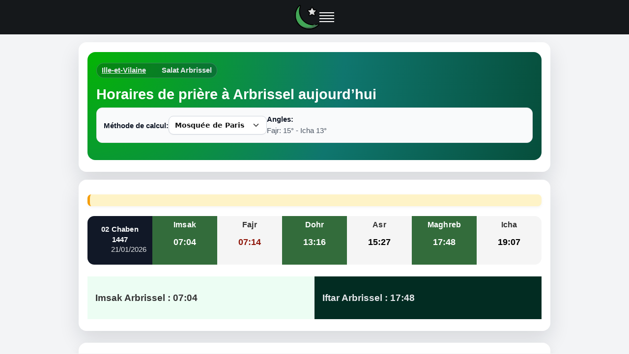

--- FILE ---
content_type: text/html; charset=UTF-8
request_url: https://heure-priere.fr/horaire-priere-arbrissel-35130-fr
body_size: 10705
content:
<!doctype html>
  
<html lang="fr-FR">
<head>
<meta charset="utf-8">
<meta name="viewport" content="width=device-width, initial-scale=1"> 
<meta name="description" content="Horaires de prière à Arbrissel aujourd’hui : Fajr, Dohr, Asr, Maghreb, Icha. Heures Imsak/Iftar, calendrier mensuel et méthodes de calcul (Mosquée de Paris, MWL, ISNA, Umm Al-Qura…).">
<title>Horaires de prière à Arbrissel aujourd’hui – Calendrier prière janvier 2026 : Fajr, Dohr, Asr, Maghreb, Icha</title>
<link rel="canonical" href="https://heure-priere.fr/horaire-priere-arbrissel-35130-fr">

<style>.headerbar,body.hp-page-horaires .hero .breadcrumb a:hover{color:#fff}.sidebar-nav a,body.hp-page-horaires .forecast-table .forecast-container .forecast.today .forecast-header{padding:10px 12px}*{box-sizing:border-box}body{margin:0;font-family:system-ui,-apple-system,Segoe UI,Roboto,Helvetica,Arial,sans-serif;color:#333;background:#fff}.container{max-width:960px;margin:0 auto;padding:0 15px}.hero{padding:20px 0}.hero300{min-height:220px!important}.breadcrumb{background:#f5f5f5;border-radius:4px;padding:8px 15px}h1{font-size:1.6em;line-height:1.2;margin:.4rem 0 0}.ads-content{min-height:320px}.off-screen{content-visibility:auto;contain-intrinsic-size:1000px}.h4-like{display:inline-block;font-weight:700;font-size:1.05em}[role=button],a,button,select{touch-action:manipulation}#articles,.cities,.faq,.hp-section,.related,footer{content-visibility:auto;contain-intrinsic-size:800px 1000px}#sidebar{contain:layout size}.breadcrumb,.footer,.method-row{contain:layout paint}a,button{-webkit-tap-highlight-color:transparent}.headerbar{position:sticky;top:0;z-index:1000;min-height:64px;padding:0 16px;background:#15181b;display:flex;align-items:center;justify-content:space-between;will-change:transform}.headerbar .brand{display:flex;align-items:center;gap:12px}.headerbar .branding-logo img{width:50px;height:50px;display:block;aspect-ratio:1/1}.hamburger{width:30px;height:20px;border:0;background:0 0;position:relative;cursor:pointer}.hamburger span{position:absolute;left:0;right:0;height:2px;background:#fff;transition:transform .2s,opacity .2s}.hamburger span:first-child{top:0}.hamburger span:nth-child(2){top:6px}.hamburger span:nth-child(3){top:12px}.hamburger span:nth-child(4){top:18px}.hamburger:focus-visible{outline:#93c5fd solid 2px;outline-offset:2px}.sidebar{position:fixed;inset:0 0 0 auto;width:min(320px,90vw);height:100dvh;z-index:1100;contain:content;background:#fff;color:#111;box-shadow:-12px 0 28px rgba(0,0,0,.18);overflow-y:auto;-webkit-overflow-scrolling:touch;padding:16px 12px 24px;transform:translateX(100%);opacity:0;pointer-events:none;transition:transform .18s ease-out,opacity .18s ease-out;will-change:transform,opacity}#bloc-hadith,.sidebar-inner{position:relative}#sidebar[hidden]{display:none!important}.sidebar-inner{width:100%;height:100%;background:#fff;color:#111}.close-sidebar{position:absolute;top:8px;right:8px;width:36px;height:36px;border:0;background:0 0;cursor:pointer}.close-sidebar span{position:absolute;top:17px;left:8px;right:8px;height:2px;background:#111}.close-sidebar span:first-child{transform:rotate(45deg)}.close-sidebar span:last-child{transform:rotate(-45deg)}.sidebar-nav{margin-top:32px;display:flex;flex-direction:column;gap:8px}.sidebar-nav a{display:block;border-radius:8px;text-decoration:none;color:#111;background:#f8f9fa;border:1px solid #e5e7eb}.sidebar-nav a:focus-visible,.sidebar-nav a:hover{background:#eef2ff;border-color:#c7d2fe;outline:0}.sidebar.is-open{transform:translateX(0);opacity:1;pointer-events:auto}.breadcrumb{font-size:.95rem;margin:12px 0;color:#555}.breadcrumb a{color:inherit;text-decoration:underline;text-underline-offset:2px}.breadcrumb a:hover{color:#1d4ed8}body.hp-page-horaires{background:#f3f4f6}body.hp-page-horaires .forecast-table>.container{background:#fff;border-radius:16px;box-shadow:0 18px 40px rgba(15,23,42,.12);padding:20px 18px 24px;margin-top:16px}body.hp-page-horaires .hero{background:radial-gradient(circle at top left,#04b404 0,#0f766e 55%,#064e3b 100%);border-radius:16px;padding:22px 18px 18px;color:#f9fafb;min-height:0}body.hp-page-horaires .hero h1{color:#fff;margin-top:6px;margin-bottom:8px;font-size:1.8rem}body.hp-page-horaires .hero p{color:#e5e7eb;margin-top:4px}body.hp-page-horaires .hero .breadcrumb{display:inline-flex;align-items:center;gap:6px;background:rgba(15,23,42,.25);color:#e5e7eb;border-radius:999px;padding:4px 10px;margin:0 0 4px;border:1px solid rgba(148,163,184,.35);width:auto}body.hp-page-horaires .hero .breadcrumb a{color:#e5e7eb}body.hp-page-horaires #methodeForm{background:#f9fafb;border-radius:12px;padding:12px 14px;border:1px solid #e5e7eb;margin-top:10px;display:flex;gap:8px}body.hp-page-horaires .method-row{display:flex;align-items:center;gap:10px;justify-content:space-between}body.hp-page-horaires #methodeForm label{font-size:.95rem;color:#111827;margin:0}body.hp-page-horaires #angle{font-size:.93rem;color:#4b5563;margin:0}body.hp-page-horaires select.hp-select{-webkit-appearance:none;appearance:none;background:url("data:image/svg+xml;utf8,<svg xmlns='http://www.w3.org/2000/svg' width='18' height='18' viewBox='0 0 24 24' fill='none' stroke='%23333' stroke-width='2' stroke-linecap='round' stroke-linejoin='round'><polyline points='6 9 12 15 18 9'/></svg>") right 12px center/18px no-repeat #fff;border:1px solid #d0d5dd;border-radius:10px;padding:10px 40px 10px 12px;font:600 14px/1.2 system-ui,-apple-system,Segoe UI,Roboto,Helvetica,Arial,sans-serif;color:#111;box-shadow:0 1px 2px rgba(16,24,40,.05);transition:border-color .15s,box-shadow .15s,transform .02s}body.hp-page-horaires select.hp-select:hover{border-color:#b8bec7}body.hp-page-horaires select.hp-select:active{transform:translateY(1px)}body.hp-page-horaires select.hp-select:focus,body.hp-page-horaires select.hp-select:focus-visible{outline:0;border-color:#04b404;box-shadow:0 0 0 4px rgba(4,180,4,.15)}body.hp-page-horaires select.hp-select:disabled{background-color:#f2f4f7;color:#98a2b3;cursor:not-allowed}body.hp-page-horaires .forecast-table .forecast-container{display:flex!important;flex-wrap:nowrap;background:0 0;margin:16px 0 24px;border-radius:14px;overflow:hidden}body.hp-page-horaires .forecast-table .forecast-container .forecast{float:none!important;display:block!important;width:100%!important;box-sizing:border-box;padding-top:6px;padding-bottom:10px}body.hp-page-horaires .forecast-table .forecast-container .forecast.today{background:#111827;color:#f9fafb}body.hp-page-horaires .forecast-table .forecast-container .forecast.today .day{font-weight:600}body.hp-page-horaires .forecast-table .forecast-container .forecast.today .date{font-size:.92rem;opacity:.9}body.hp-page-horaires .forecast-table .forecast-container .forecast .forecast-header .day{font-size:.95rem;letter-spacing:.01em}body.hp-page-horaires .forecast-table .forecast-container .forecast .forecast-content .degree{font-size:1.15rem}body.hp-page-horaires .table{border-radius:12px;overflow:hidden;background:#fff}body.hp-page-horaires .table>thead>tr>th{background:#f3f4f6;font-weight:600;font-size:.92rem}body.hp-page-horaires .table>tbody>tr:nth-child(2n){background:#f9fafb}body.hp-page-horaires .table>tbody>tr:nth-child(odd){background:#fff}body.hp-page-horaires .table>tbody>tr:hover{background:#e5f9ec}body.hp-page-horaires .mbr-bg-gray,body.hp-page-horaires .mbr-bg-white{padding:12px 16px}body.hp-page-horaires .mbr-bg-white{background:#ecfdf3}body.hp-page-horaires .mbr-bg-gray{background:#022c22;color:#e5e7eb}body.hp-page-horaires .container.off-screen:last-of-type,body.hp-page-horaires .features2{background:#fff;border-radius:16px;padding:20px 18px 18px;box-shadow:0 10px 25px rgba(15,23,42,.08);margin-top:24px}body.hp-page-horaires .container.off-screen ul,body.hp-page-horaires .features2 ul{padding-left:0;list-style:none}body.hp-page-horaires .container.off-screen li,body.hp-page-horaires .features2 li{line-height:1.7}body.hp-page-horaires .lst_spc a{color:#0369a1;font-weight:500}body.hp-page-horaires .lst_spc a:hover{color:#0ea5e9;text-decoration:underline}#next-prayer-countdown{background:#fef3c7;color:#92400e;font-size:1.05rem;font-weight:600;padding:12px 16px;margin:20px 0;border-left:5px solid #f59e0b;border-radius:8px;box-shadow:0 2px 6px rgba(0,0,0,.05);animation:.5s ease-in-out fadeIn;transition:background .3s}@media (min-width:768px){.hero300{min-height:440px}body.hp-page-horaires .forecast-table .forecast-container{flex-direction:row}body.hp-page-horaires .forecast-table .forecast-container .forecast{width:auto!important;flex:1 1 0}body.hp-page-horaires .forecast-table .forecast-container .forecast.today{flex-basis:1.35}#next-prayer-countdown{font-size:1.15rem}}@keyframes fadeIn{from{opacity:0;transform:translateY(10px)}to{opacity:1;transform:translateY(0)}}#bloc-hadith blockquote{font-family:Georgia,serif;color:#1e293b;background:#f0fdf4;border-left:4px solid #22c55e;margin-top:16px;padding:12px 16px;border-radius:8px}#bloc-hadith blockquote footer{margin-top:8px;font-style:normal;color:#64748b}#bloc-hadith .hadith-text{max-height:none;overflow:hidden;transition:max-height .25s}#bloc-hadith .hadith-text.is-collapsed::after{content:"";position:absolute;left:0;right:0;bottom:2.5rem;height:40px;pointer-events:none;background:linear-gradient(to bottom,rgba(240,253,244,0),#f0fdf4)}#bloc-hadith .hadith-toggle{display:inline-flex;align-items:center;justify-content:center;margin-top:8px;padding:6px 12px;font-size:.95rem;font-weight:500;border-radius:999px;border:1px solid #22c55e;background:#fff;color:#15803d;cursor:pointer;transition:background .15s,color .15s,border-color .15s}#bloc-hadith .hadith-toggle:focus-visible,#bloc-hadith .hadith-toggle:hover{background:#22c55e;color:#fff;border-color:#15803d;outline:0}@media (max-width:767px){body.hp-page-horaires .forecast-table>.container{margin-top:10px;padding:16px 12px 20px}body.hp-page-horaires .hero{padding:16px 12px 14px}body.hp-page-horaires .hero h1{font-size:1.35rem}body.hp-page-horaires .forecast-table .forecast-container{flex-direction:column}body.hp-page-horaires .forecast-table .forecast-container .forecast{display:flex!important;align-items:center;justify-content:space-between;padding:8px 12px}body.hp-page-horaires .forecast-table .forecast-container .forecast.today{flex-direction:column;align-items:flex-start}body.hp-page-horaires .forecast-table .forecast-container .forecast.today .forecast-header{width:100%}body.hp-page-horaires #methodeForm{padding:10px 10px 12px;margin-top:12px}body.hp-page-horaires .method-row{flex-direction:column;align-items:stretch;gap:4px}body.hp-page-horaires select.hp-select{width:100%;font-size:1rem;background-position:right 10px center}#bloc-hadith .hadith-text{max-height:180px}}</style>

<link rel="preload" href="/css/app_min.css" as="style" onload="this.onload=null;this.rel='stylesheet'">
<noscript><link rel="stylesheet" href="/css/app_min.css"></noscript>
<link rel="shortcut icon" href="/images/logo-prierev1.png" type="image/x-icon">
<link rel="alternate" hreflang="fr-FR" href="https://heure-priere.fr/horaire-priere-arbrissel-35130-fr">
<link rel="alternate" hreflang="x-default" href="https://heure-priere.fr/horaire-priere-arbrissel-35130-fr">
<link rel="preconnect" href="https://www.googletagmanager.com" crossorigin>
<link rel="preconnect" href="https://pagead2.googlesyndication.com" crossorigin>
<link rel="preconnect" href="https://googleads.g.doubleclick.net" crossorigin>

<meta property="og:description" content="Horaires de prière à Arbrissel aujourd’hui : Fajr, Dohr, Asr, Maghreb, Icha. Heures Imsak/Iftar, calendrier mensuel et méthodes de calcul (Mosquée de Paris, MWL, ISNA, Umm Al-Qura…).">
<meta property="og:title" content="Horaire priere Arbrissel 2026">
<meta property="og:type" content="website">
<meta property="og:image" content="https://heure-priere.fr/images/mosquee-heure-priere.png">
<meta property="og:url" content="https://heure-priere.fr/horaire-priere-arbrissel-35130-fr">
</head>
<body class="hp-page-horaires">
<header class="headerbar" role="banner">
  <div class="brand">
    <a class="branding-logo" href="https://heure-priere.fr/" title="Accueil heure-priere.fr">
      <img src="https://heure-priere.fr/images/logo-hp166.webp" width="50" height="50" alt="Heure de prière">
    </a>
    <button class="hamburger" aria-label="Ouvrir le menu" aria-controls="sidebar" aria-expanded="false" onclick="toggleSidebar(true)">
      <span></span><span></span><span></span><span></span>
    </button>
  </div>
</header>

<aside id="sidebar" class="sidebar" aria-hidden="true">
  <div class="sidebar-inner">
    <button class="close-sidebar" aria-label="Fermer le menu" onclick="toggleSidebar(false)"><span></span><span></span></button>
    <nav class="sidebar-nav" aria-label="Navigation principale">
      <a href="/">Horaires de prières</a>
    <a href="/position.php">Heure de prière près de moi</a>
    <a href="/ramadan-calendrier-horaires-de-prieres">Ramadan 2026</a>
    <a href="/calendrier-musulman.php">Calendrier musulman</a>
    <a href="/coran.php">Coran</a>
    <a href="/la-priere-dans-lislam-en-11-etapes/">Comment faire la prière</a>
    </nav>
  </div>
</aside>

<script defer>
const sidebar = document.getElementById('sidebar');
const burger  = document.querySelector('.hamburger');

function toggleSidebar(open){
  if(!sidebar) return;  
  if (open){
    sidebar.classList.add('is-open');
    sidebar.setAttribute('aria-hidden','false');
    burger?.setAttribute('aria-expanded','true');
  } else {
    sidebar.classList.remove('is-open');
    sidebar.setAttribute('aria-hidden','true');
    burger?.setAttribute('aria-expanded','false');
  }
}

document.addEventListener('keydown', e => { 
  if(e.key==='Escape'){
    requestAnimationFrame(()=>toggleSidebar(false));
  }
},{passive:true});
</script><main id="main-content" role="main">
<div class="forecast-table">				
		<div class="container">	
			<div class="hero hero300">
			<div class="breadcrumb"><a href="//heure-priere.fr/horaire-priere-ille-et-vilaine-35">Ille-et-Vilaine</a><b>Salat Arbrissel</b></div>
			<h1>Horaires de prière à Arbrissel aujourd’hui</h1>
						
			<div id="methodeForm">
				<div class="method-row">
						<label for="methode" style="margin: 0;"><b>Méthode de calcul:</b></label>
						<select class="hp-select" name="methode" id="methode">	<option value="MWL" >Ligue islamique mondiale </option>	<option value="ISNA" >Société islamique d'Amérique du Nord </option>	<option value="MAKKAH" >Université d'Umm Al-Qura LA MECQUE </option>	<option value="KARACHI" >University of Islamic Sciences KARACHI </option>	<option value="JAFARI" >JAFARI </option>	<option value="FRANCE" selected>Mosquée de Paris </option>	<option value="TURKEY" >Diyanet İşleri Başkanlığı </option>	<option value="RUSSIA" >Musulmans de Russie </option></select>
			   </div>
				<div class="method-row-angles">
					<label for="angle" style="margin: 0;"><b>Angles:</b></label>
					<p name="angle" id="angle" style="margin: 0;">Fajr: 15° - Icha 13°</p>
				</div>
			 </div>					
			 </div>	
		</div>			
		<div class="container">			
				<div id="next-prayer-countdown" style="font-weight: bold; font-size: 1.1rem; margin-top: 10px;"></div>
				<script>
(function(){
  const times = {
    Fajr: "07:14",
    Dhuhr: "13:16",
    Asr: "15:27",
    Maghrib: "17:48",
    Isha: "19:07"
  };

  const now = new Date();
  const baseDate = new Date(now.toDateString());
  let nextPrayerName = '';
  let nextPrayerTime = null;

  for (const [name, timeStr] of Object.entries(times)) {
    const [h, m] = timeStr.split(':');
    const prayerDate = new Date(baseDate);
    prayerDate.setHours(+h, +m, 0);
    if (now < prayerDate) {
      nextPrayerName = name;
      nextPrayerTime = prayerDate;
      break;
    }
  }

  if (nextPrayerTime) {
    const countdownEl = document.getElementById('next-prayer-countdown');
    function updateCountdown() {
      const now = new Date();
      const diff = nextPrayerTime - now;
      if (diff <= 0) {
        countdownEl.innerText = "C'est l'heure de la prière !";
        return;
      }
      const h = Math.floor(diff / 3600000);
      const m = Math.floor((diff % 3600000) / 60000);
      const s = Math.floor((diff % 60000) / 1000);
      countdownEl.innerText = `Prochaine prière (${nextPrayerName}) dans ${h}h ${m}m ${s}s`;
    }
    updateCountdown();
    setInterval(updateCountdown, 1000);
  }
})();
</script><div class="forecast-container">
						<div class="today forecast">
							<div class="forecast-header">
								<div class="day">02 Chaben 1447</div>
								<div class="date">21/01/2026</div>
							</div> 
												
						</div>										
						<div class="forecast">							
							<div class="forecast-header">	
								<div class="day"><span class='h4-like'>Imsak</span></div>
							</div>
							<div class="forecast-content">
								<div class="degree" style="color:#fff">07:04</div>
							</div>
						</div>
						<div class="forecast">
							<div class="forecast-header">
								<div class="day"><span class='h4-like'>Fajr</span></div>
							</div>
							<div class="forecast-content">
								<div class="degree" style="color:#90180c">07:14</div>
							</div>
						</div>				
						<div class="forecast">
							<div class="forecast-header">
								<div class="day"><span class='h4-like'>Dohr</span></div>
							</div>
						<div class="forecast-content">
								<div class="degree" style="color:#fff">13:16</div>
							</div>
						</div>
						<div class="forecast">
							<div class="forecast-header">
								<div class="day"><span class='h4-like'>Asr</span></div>
							</div>
							<div class="forecast-content">
								<div class="degree" style="color:#000">15:27</div>
							</div>
						</div>
						<div class="forecast">
							<div class="forecast-header">
								<div class="day"><span class='h4-like'>Maghreb</span></div>
							</div>
							<div class="forecast-content">
								<div class="degree" style="color:#fff">17:48</div>
							</div>
						</div>
						<div class="forecast">
							<div class="forecast-header">
								<div class="day"><span class='h4-like'>Icha</span></div>
							</div>
							<div class="forecast-content">
								<div class="degree" style="color:#000">19:07</div>
							</div>
						</div>
				</div>
				

<div class="forecast-content">							
	</div>
					
<div class='col-md-6 mbr-bg-white'><h3><strong>Imsak Arbrissel </strong>: 07:04</h3></div>	<div class='col-md-6 mbr-bg-gray mbr-black'><h3><strong>Iftar Arbrissel </strong>: 17:48</h3></div>			
		</div>
</div>		

		<div  class="container features2">
					<h2>Horaire prière Arbrissel d'aujourd'hui</h2>
					<p>L'<strong>horaire priere à Arbrissel</strong> aujourd'hui débute avec la <b>prière</b> de <b>Fajr</b> à 07:14 (l'horaire imsak est 10 minutes avant), la salat de <b>Dohr</b> à 13:16, la prière du <b>Asr</b> à 15:27 et se terminent avec la prière du <b>Maghreb</b> à 17:48 qui est également l’heure de l’iftar, et enfin la <b>salat</b> dite du <b>Icha</b> à 19:07.</p>
					<p>La méthode de calcul utilisée par défaut se base sur la convention de la <b>Grande mosquée de Paris</b>, la méthode est détaillée ci-dessous. Vous pouvez utiliser les autres méthodes en sélectionnant dans la liste ci-dessus. </p>					
					<p>Cliquez pour accèder aux <a style="text-decoration:underline" href="https://heure-priere.fr/position.php">horaires de prières</a> de votre position.</p>					
					 <h2>À quelle heure ont lieu les prières à Arbrissel aujourd’hui&nbsp;?</h2>
					<p>
					À Arbrissel, les horaires de prière d’aujourd’hui sont les suivants&nbsp;:
					la prière du <strong>Fajr</strong> à 07:14, le <strong>Dohr</strong> à 13:16,
					l’<strong>Asr</strong> à 15:27, le <strong>Maghreb</strong> à 17:48 (heure de l’<strong>Iftar</strong>)
					et l’<strong>Icha</strong> à 19:07.
					L’<strong>Imsak</strong> est estimé à 07:04, soit quelques minutes avant le Fajr.
					</p>	
		</div>
<hr>
<div id="pub2" class="ads-content center off-screen" data-ad-slot="6763686760"></div>			

<div class="container features2 off-screen">
			<br><h2 id='heure-priere'>Heure de priere Arbrissel mois de janvier 2026</h2><table class="table table-bordered">
			<caption>En plus de l'horaire de prière à Arbrissel, le tableau ci-dessous vous donne les horaires quotidiens des cinq prières obligatoires (Fajr, Dohr, Asr, Maghrib, Icha) pour le mois de janvier.</caption>
			<thead>
			  <tr><th><b>Date</b></th><th><b>Fajr</b></th><th><b>Dohr</b></th><th><b>Asr</b></th><th><b>Maghrib</b></th><th><b>Isha</b></th></tr>
			</thead><tr><td>jeu 1 janvier</td><td>07:20</td><td>13:09</td><td>15:05</td><td>17:23</td><td>18:45</td></tr><tr><td>ven 2 janvier</td><td>07:20</td><td>13:09</td><td>15:06</td><td>17:24</td><td>18:46</td></tr><tr><td>sam 3 janvier</td><td>07:20</td><td>13:10</td><td>15:07</td><td>17:25</td><td>18:47</td></tr><tr><td>dim 4 janvier</td><td>07:20</td><td>13:10</td><td>15:08</td><td>17:26</td><td>18:48</td></tr><tr><td>lun 5 janvier</td><td>07:20</td><td>13:11</td><td>15:09</td><td>17:27</td><td>18:49</td></tr><tr><td>mar 6 janvier</td><td>07:20</td><td>13:11</td><td>15:10</td><td>17:28</td><td>18:50</td></tr><tr><td>mer 7 janvier</td><td>07:20</td><td>13:11</td><td>15:11</td><td>17:29</td><td>18:51</td></tr><tr><td>jeu 8 janvier</td><td>07:20</td><td>13:12</td><td>15:12</td><td>17:31</td><td>18:52</td></tr><tr><td>ven 9 janvier</td><td>07:20</td><td>13:12</td><td>15:13</td><td>17:32</td><td>18:53</td></tr><tr><td>sam 10 janvier</td><td>07:20</td><td>13:13</td><td>15:14</td><td>17:33</td><td>18:54</td></tr><tr><td>dim 11 janvier</td><td>07:19</td><td>13:13</td><td>15:15</td><td>17:34</td><td>18:55</td></tr><tr><td>lun 12 janvier</td><td>07:19</td><td>13:14</td><td>15:16</td><td>17:36</td><td>18:56</td></tr><tr><td>mar 13 janvier</td><td>07:19</td><td>13:14</td><td>15:17</td><td>17:37</td><td>18:57</td></tr><tr><td>mer 14 janvier</td><td>07:18</td><td>13:14</td><td>15:18</td><td>17:38</td><td>18:58</td></tr><tr><td>jeu 15 janvier</td><td>07:18</td><td>13:15</td><td>15:19</td><td>17:40</td><td>19:00</td></tr><tr><td>ven 16 janvier</td><td>07:17</td><td>13:15</td><td>15:20</td><td>17:41</td><td>19:01</td></tr><tr><td>sam 17 janvier</td><td>07:17</td><td>13:15</td><td>15:22</td><td>17:43</td><td>19:02</td></tr><tr><td>dim 18 janvier</td><td>07:16</td><td>13:16</td><td>15:23</td><td>17:44</td><td>19:03</td></tr><tr><td>lun 19 janvier</td><td>07:16</td><td>13:16</td><td>15:24</td><td>17:45</td><td>19:04</td></tr><tr><td>mar 20 janvier</td><td>07:15</td><td>13:16</td><td>15:25</td><td>17:47</td><td>19:06</td></tr><tr style="background: #C70039; color:#fff"><td>Aujourd'hui</td><td>07:14</td><td>13:16</td><td>15:27</td><td>17:48</td><td>19:07</td></tr><tr><td>jeu 22 janvier</td><td>07:13</td><td>13:17</td><td>15:28</td><td>17:50</td><td>19:08</td></tr><tr><td>ven 23 janvier</td><td>07:13</td><td>13:17</td><td>15:29</td><td>17:51</td><td>19:10</td></tr><tr><td>sam 24 janvier</td><td>07:12</td><td>13:17</td><td>15:30</td><td>17:53</td><td>19:11</td></tr><tr><td>dim 25 janvier</td><td>07:11</td><td>13:18</td><td>15:32</td><td>17:54</td><td>19:12</td></tr><tr><td>lun 26 janvier</td><td>07:10</td><td>13:18</td><td>15:33</td><td>17:56</td><td>19:14</td></tr><tr><td>mar 27 janvier</td><td>07:09</td><td>13:18</td><td>15:34</td><td>17:58</td><td>19:15</td></tr><tr><td>mer 28 janvier</td><td>07:08</td><td>13:18</td><td>15:35</td><td>17:59</td><td>19:16</td></tr><tr><td>jeu 29 janvier</td><td>07:07</td><td>13:18</td><td>15:37</td><td>18:01</td><td>19:18</td></tr><tr><td>ven 30 janvier</td><td>07:06</td><td>13:18</td><td>15:38</td><td>18:02</td><td>19:19</td></tr><tr><td>sam 31 janvier</td><td>07:05</td><td>13:19</td><td>15:39</td><td>18:04</td><td>19:20</td></tr></table><h3>Awakat salat Joumouha</h3><p>La prière de Joumouha à Arbrissel aura lieu le vendredi 23/01/2026 à 13:17. Les heures de prières du Dohr sont les mêmes pour la prière de Joumouha en France.</p></div>
		
<div class="container features2 off-screen">				
	<h2 class='titre'>Heures de priere Arbrissel pour Imsak et Iftar</h2><p>L'<b>imsak</b> (l'heure d'arrêter de manger) est estimée à 07:04, tant dit que l'heure <b>Iftar</b> (heure de rompre le jeûne) est prévue à 17:48.</p>		
</div>		
				
		
		
		
		
<section class="faq off-screen">
  <div class="container">
    <h2>Questions fréquentes sur les horaires de prière à Arbrissel</h2>
    
    <details>
      <summary>Quelle méthode de calcul est utilisée pour les horaires de prière à Arbrissel ?</summary>
      <p>
        Par défaut, nous utilisons la méthode de la <strong>Grande Mosquée de Paris</strong> (Fajr 15°, Icha 13°),
        qui est largement adoptée en France pour le calcul des horaires de prière.
        Vous pouvez toutefois choisir d’autres conventions internationales
        (Ligue islamique mondiale, Société islamique d'Amérique du Nord, Université d'Umm Al-Qura LA MECQUE, University of Islamic Sciences KARACHI, JAFARI, Mosquée de Paris, Diyanet İşleri Başkanlığı, Musulmans de Russie)
        grâce au sélecteur de méthode de calcul en haut de la page.
      </p>
    </details>
    <details>
      <summary>Ces horaires sont-ils valables dans toute la ville de Arbrissel ?</summary>
      <p>
        Les horaires affichés pour <strong>Arbrissel</strong>
        sont calculés à partir de ses coordonnées géographiques (latitude, longitude)
        et sont valables pour l’ensemble de la commune.
                Les écarts éventuels à l’intérieur de la ville restent très faibles (quelques minutes tout au plus).
              </p>
    </details>
    
    <details>
      <summary>À quelle heure ont lieu l’Imsak et l’Iftar aujourd’hui à Arbrissel ?</summary>
      <p>
        Aujourd’hui à <strong>Arbrissel</strong>,
        l’<strong>Imsak</strong> (heure à laquelle il faut arrêter de manger avant le jeûne) est estimé à
        <strong>07:04</strong>.
        L’<strong>Iftar</strong> (heure de rupture du jeûne) correspond à l’heure de la prière du
        <strong>Maghreb</strong>, fixée aujourd’hui à <strong>17:48</strong>.
      </p>
    </details>
   
    <details>
      <summary>Les horaires changent-ils pendant le Ramadan à Arbrissel ?</summary>
      <p>
        Oui, les horaires de prière évoluent chaque jour en fonction du lever et du coucher du soleil.
        Pendant le mois de <strong>Ramadan</strong>, les heures du <strong>Fajr</strong> (début du jeûne)
        et du <strong>Maghreb</strong> (Iftar) avancent ou reculent progressivement.
        Le <strong>calendrier mensuel</strong> affiché sur cette page vous permet d’anticiper les horaires
        pour l’ensemble du mois.
      </p>
    </details>    
    <details>
      <summary>Puis-je afficher ces horaires pour ma mosquée ou mon site internet ?</summary>
      <p>
        Oui, vous pouvez utiliser les horaires de prière fournis par <strong>heure-priere.fr</strong>
        pour votre mosquée ou votre site web. Nous travaillons sur des widgets ou iframes simples à intégrer.
        Pour toute demande spécifique (affichage écran, export, intégration sur un site), vous pouvez nous contacter.
      </p>
    </details>
  </div>
</section>


	
		
		
<div class="container features2 off-screen">
<h2>Articles sur la prière</h2>
<ul>
	<li><a href="https://heure-priere.fr/les-heures-de-debut-et-de-fin-de-chaque-priere-musulmane/">Heures de début et de fin de chaque prière</a></li>
	<li><a href="https://heure-priere.fr/difference-entre-langle-12-15-et-18-pour-sobh-sadiq/">Différence angle 12°, 13°, 15° et 18° pour Sobh</a></li>
	<li><a href="https://heure-priere.fr/langle-12-ne-serait-pas-acceptable-pour-le-calcul-des-horaires-de-priere/">L'angle 12° est-il acceptable pour le calcul des horaires de prière</a></li>
	<li><a href="https://heure-priere.fr/comment-trouver-la-direction-de-la-qibla/">Comment trouver la Qibla</a></li>
	<li><a href="https://heure-priere.fr/comment-sont-calculees-les-horaires-des-prieres-musulmanes/">Comment sont calculées les horaires des prières</a></li>
</ul>
</div>

<div class="container off-screen">
			<h2>Horaires de prière à proximité de Arbrissel</h2><ul><li><a class='lst_spc' href='horaire-priere-moussé-35130-fr'>Prière à Moussé (Ille-et-Vilaine)</a></li> <li><a class='lst_spc' href='horaire-priere-visseiche-35130-fr'>Prière à Visseiche (Ille-et-Vilaine)</a></li>  </ul>		</div>	
		
</main>		
<noscript>
  <iframe src="https://www.googletagmanager.com/ns.html?id=G-JDHK8KC0S0" height="0" width="0" style="display:none;visibility:hidden"></iframe>
</noscript>

<footer class="footer" role="contentinfo" dir="auto">
  <div class="container">
    <div class="footer-content">
      <p class="copy">
        &copy; 2026 Heure-priere. Tous droits réservés.
      </p>

      <nav class="legal" aria-label="Liens juridiques">
        <a href="/mentions-legales/" class="footer-link" lang="fr" dir="ltr">Mentions légales</a>
        <span class="sep" aria-hidden="true">•</span>
        <a href="/politique-cookies/" class="footer-link" lang="fr" dir="ltr">Politique de confidentialité et cookies</a>
        <span class="sep" aria-hidden="true">•</span>
        <a href="/ugc.php" class="footer-link" lang="fr" dir="ltr">Informations RGPD</a>
      </nav>
    </div>
  </div>
</footer>
<script type="application/ld+json">
{
 "@context": "https://schema.org",
 "@type": "BreadcrumbList",
 "itemListElement": [
   {"@type": "ListItem","position":1,"name":"Accueil","item":"https://heure-priere.fr/"},
   {"@type":"ListItem","position":2,"name":"Ille-et-Vilaine","item":"https://heure-priere.fr/horaire-priere-ille-et-vilaine-35"},
   {"@type": "ListItem","position":3,"name":"Horaires à Arbrissel","item":"https://heure-priere.fr/horaire-priere-arbrissel-35130-fr"}
 ]
}
</script>

<script type="application/ld+json">
{
 "@context":"https://schema.org",
 "@type":"WebPage",
 "name":"Horaire prière Arbrissel",
 "description":"Horaire priere Arbrissel - 35130 pour aujourd'hui. Les horaires et Heure de priere Arbrissel et horaires du iftar imsak , calendrier du ramadan 2026",
 "inLanguage":"fr-FR",
 "url":"https://heure-priere.fr/horaire-priere-arbrissel-35130-fr",
 "isPartOf":{"@type":"WebSite","name":"heure-priere.fr","url":"https://heure-priere.fr/"},
 "datePublished":"2017-01-11",
 "dateModified":"2026-01-21"
}
</script>

<script type="application/ld+json">
{
    "@context": "https://schema.org",
    "@type": "FAQPage",
    "mainEntity": [
        {
            "@type": "Question",
            "name": "Quelle méthode de calcul est utilisée pour les horaires de prière à Arbrissel ?",
            "acceptedAnswer": {
                "@type": "Answer",
                "text": "Par défaut, la méthode de la Grande Mosquée de Paris (Fajr 15°, Icha 13°) est utilisée. D’autres conventions internationales sont disponibles dans le sélecteur de méthode (MWL, ISNA, Umm Al-Qura, etc.)."
            }
        },
        {
            "@type": "Question",
            "name": "Puis-je afficher ces horaires pour ma mosquée à Arbrissel ?",
            "acceptedAnswer": {
                "@type": "Answer",
                "text": "Oui, vous pouvez intégrer un widget ou iframe proposé par heure-priere.fr dans votre site. Contactez-nous pour plus d’informations."
            }
        },
        {
            "@type": "Question",
            "name": "Les horaires de prière sont-ils valables dans toute la ville de Arbrissel ?",
            "acceptedAnswer": {
                "@type": "Answer",
                "text": "Oui, les horaires sont calculés pour la commune de Arbrissel à partir de ses coordonnées géographiques, et restent valables pour l’ensemble de la ville, avec des écarts de quelques minutes au maximum."
            }
        }
    ]
}</script>

<script>
  window.dataLayer = window.dataLayer || [];
  function gtag(){ dataLayer.push(arguments); }
  gtag('js', new Date());

  (function lazyGA(){
    var started = false;
    function start(){
      if (started) return;
      started = true;
      var s = document.createElement('script');
      s.src = 'https://www.googletagmanager.com/gtag/js?id=G-JDHK8KC0S0';
      s.defer = true;
      s.onload = function(){
        gtag('config', 'G-JDHK8KC0S0');
      };
      document.head.appendChild(s);
    }
    window.addEventListener('load', function(){
      setTimeout(start, 2000);
    });
  })();
</script><script defer>
(function(){
  var slots   = document.querySelectorAll('.ads-content[data-ad-slot]');
  var mounted = new WeakSet();
  var queue   = [];
  var scheduling = false;

  function ensureAdsScriptLoaded(cb){
    if (document.querySelector('script[data-adsbygoogle]')) {
      cb();
      return;
    }
    var s = document.createElement('script');
    s.src = 'https://pagead2.googlesyndication.com/pagead/js/adsbygoogle.js?client=ca-pub-4932763657864154';
    s.async = true;
    s.crossOrigin = 'anonymous';
    s.setAttribute('data-adsbygoogle','1');
    s.onload = cb;
    document.head.appendChild(s);
  }

  function mount(slot){
    if (mounted.has(slot)) return;
    mounted.add(slot);

    ensureAdsScriptLoaded(function(){
      var ins = document.createElement('ins');
      ins.className = 'adsbygoogle';
      ins.style.display = 'block';
      ins.setAttribute('data-ad-client','ca-pub-4932763657864154');
      ins.setAttribute('data-ad-slot', slot.getAttribute('data-ad-slot'));
      ins.setAttribute('data-ad-format','auto');
      ins.setAttribute('data-full-width-responsive','true');
      slot.appendChild(ins);

      (window.adsbygoogle = window.adsbygoogle || []).push({});
    });
  }

  function scheduleMounts(){
    if (scheduling) return;
    scheduling = true;

    var runner = function(){
      scheduling = false;
      var items = queue.slice();
      queue.length = 0;
      items.forEach(mount);
    };

    if ('requestIdleCallback' in window){
      requestIdleCallback(runner, {timeout: 1500});
    } else {
      setTimeout(runner, 150);
    }
  }

  if ('IntersectionObserver' in window){
    var io = new IntersectionObserver(function(entries){
      for (var e of entries){
        if (e.isIntersecting){
          io.unobserve(e.target);
          queue.push(e.target);
        }
      }
      if (queue.length) scheduleMounts();
    }, { rootMargin: '200px 0px' });

    slots.forEach(function(el){ io.observe(el); });
  } else {
    // Fallback : montage différé mais sans IO
    queue = Array.prototype.slice.call(slots);
    scheduleMounts();
  }
})();
</script>
<script>
(function(){
  var sel = document.getElementById('methode');
  if (!sel) return;
  sel.addEventListener('change', function(e){
    var v = e.target.value;
    var maxAge = 3600*24*365;    
    document.cookie = 'hp_calc_method_ui=' + encodeURIComponent(v)
      + '; Max-Age=' + maxAge + '; Path=/; SameSite=Lax; Secure';
    window.location.href = window.location.pathname + window.location.hash;
  });
})();
</script>
<script>
(function() {
  var bloc = document.getElementById('bloc-hadith');
  if (!bloc) return;

  var text = bloc.querySelector('.hadith-text');
  var btn  = bloc.querySelector('.hadith-toggle');
  if (!text || !btn) return;

  var MAX_HEIGHT = 180; // doit correspondre à la valeur mobile en CSS

  function initHadithCollapse() {
    // On ne gère le repli que sur mobile (comme ta demande)
    var isMobile = window.innerWidth <= 767;
    // On remet tout à plat avant de mesurer
    text.classList.remove('is-collapsed');
    text.style.maxHeight = 'none';
    btn.hidden = true;
    btn.setAttribute('aria-expanded', 'false');
    btn.textContent = 'Lire la suite';

    if (!isMobile) {
      // Sur desktop on laisse tout affiché
      return;
    }

    // Si le texte dépasse la hauteur max, on active le mode "replié"
    if (text.scrollHeight > MAX_HEIGHT + 10) {
      text.classList.add('is-collapsed');
      text.style.maxHeight = MAX_HEIGHT + 'px';
      btn.hidden = false;
    }
  }

  // Initialisation au chargement
  initHadithCollapse();

  // Réagir au resize (rotation écran, etc.)
  window.addEventListener('resize', function() {
    // léger debounce
    clearTimeout(window.__hadithResizeTimer);
    window.__hadithResizeTimer = setTimeout(initHadithCollapse, 150);
  });

  // Gestion du clic sur le bouton
  btn.addEventListener('click', function() {
    var expanded = btn.getAttribute('aria-expanded') === 'true';

    if (expanded) {
      // Replier
      text.classList.add('is-collapsed');
      text.style.maxHeight = MAX_HEIGHT + 'px';
      btn.setAttribute('aria-expanded', 'false');
      btn.textContent = 'Lire la suite';
    } else {
      // Déplier
      text.classList.remove('is-collapsed');
      text.style.maxHeight = text.scrollHeight + 'px';
      btn.setAttribute('aria-expanded', 'true');
      btn.textContent = 'Réduire';
    }
  });
})();
</script>

</body></html>
